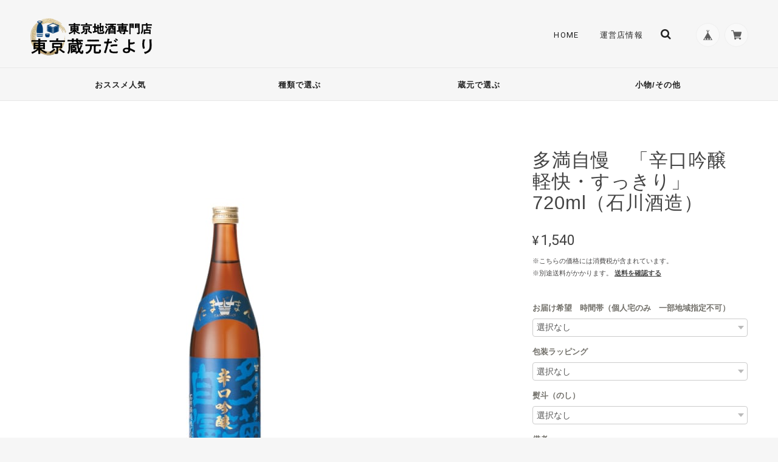

--- FILE ---
content_type: text/css
request_url: https://basefile.akamaized.net/ymtk/612f1d6713993/megamenu13.min.css
body_size: 1047
content:
#mainHeader{border-bottom:1px solid rgba(0,0,0,.06)}.menu-container{width:100%;clear:both;margin:0;z-index:9999999;border-top:1px solid rgba(255,255,255,.1);border-bottom:1px solid rgba(0,0,0,.06)}.menu-container span.colorajuster{display:block;background:rgba(255,255,255,.03)}.menu-mobile{display:none}.menu-container .menu>ul{margin:0 auto;width:100%;list-style:none;padding:0;position:relative;box-sizing:border-box;display:flex;justify-content:left}#mainHeader .menu>ul>li>ul>li a,#mainHeader a.appsItemCategoryTag_lowerLink{color:#222!important}.menu-container .menu>ul>li>ul li a{background:rgba(255,255,255,.6);color:#222!important}.menu-container .menu>ul>li a:hover{background:rgba(255,255,255,.1)}.menu-container .menu>ul>li>ul li:hover{background:rgba(0,0,0,.09)}.menu-container li.appsItemCategoryTag_child:hover a{color:#222!important}.menu-container .menu>ul:after,.menu-container .menu>ul:before{content:"";display:table}.menu-container .menu>ul:after{clear:both}.menu-container .menu>ul>li{padding:0;margin:0;flex:1;transition:all .5s ease-in-out;-o-transition:all .5s ease-in-out;-moz-transition:all .5s ease-in-out;-webkit-transition:all .5s ease-in-out}.menu>ul>li.homeicon{flex:none;width:0;overflow:hidden;font-size:12px}.menu-container .menu>ul>li a{text-decoration:none;padding:1.4em 0;display:block;text-align:center;cursor:pointer;font-weight:700;font-size:1em;line-height:1.2;letter-spacing:1px;word-break:break-all}.menu-container .menu>ul>li>ul{display:none;width:100%;position:absolute;z-index:1001!important;left:0;margin:0;list-style:none;box-sizing:border-box;background:#fff}.menu-container .menu>ul>li>ul:after,.menu-container .menu>ul>li>ul:before{content:"";display:table}.menu-container .menu>ul>li>ul:after{clear:both}.menu-container .menu>ul>li>ul>li{margin:0;padding-bottom:0;list-style:none;width:25%;text-align:left;background:0 0;float:left}.menu-container .menu>ul>li>ul>li a{padding:.2em 0;display:block;font-weight:400;border-bottom:1px solid #ccc}.menu-container .menu>ul>li>ul>li>ul{display:block;padding:0;margin:10px 0 0;list-style:none;box-sizing:border-box}.menu-container .menu>ul>li>ul>li>ul:after,.menu-container .menu>ul>li>ul>li>ul:before{content:"";display:table}.menu-container .menu>ul>li>ul>li>ul:after{clear:both}.menu-container .menu>ul>li>ul>li>ul>li{float:left;width:100%;padding:10px 0;margin:0;font-size:.8em}.menu-container .menu>ul>li>ul>li>ul>li a{border:0}.menu-container .menu>ul>li>ul.normal-sub{width:300px;left:auto}.menu-container .menu>ul>li>ul.normal-sub>li{width:100%}.menu-container .menu>ul>li>ul.normal-sub>li a{border:0;padding:1.5em 2em;text-align:left;border-bottom:1px solid #ebebeb}.menu-container .menu>ul>li>ul.normal-sub>li:last-child a{border-bottom:none}@media only screen and (max-width:749px){.menu-container{width:100%;border:none}.menu-dropdown-icon:before{display:block}.mobileNavON .menu-container .menu>ul{display:none}.mobileNavOFF .menu-container .widthfix{width:100%}.mobileNavOFF .menu-container{overflow:hidden;height:3.7em;width:100%}.mobileNavOFF .menu-container .menu{height:5em;width:100%;overflow-x:auto;-webkit-overflow-scrolling:touch}.mobileNavOFF .menu-container .menu>.category{display:inline-table;max-width:100%}.mobileNavOFF .menu-container .menu>.category>li{display:table-cell;vertical-align:bottom}.mobileNavOFF .menu-container .menu>ul:after,.mobileNavOFF .menu-container .menu>ul:before{display:block}.mobileNavOFF .menu-container .menu>ul:after{clear:both}.mobileNavOFF .menu-container .menu>ul>li{width:auto}.mobileNavOFF .menu-container .menu>ul>li>a{white-space:nowrap;padding:1em 1.5em}.mobileNavOFF .menu-container .menu>ul>li.homeicon{width:0;display:inline-block}.mobileNavOFF .menu-container .menu>ul>li.homeicon>a{padding:1em 1.2em}.mobileNavOFF .category--medium{display:none}.menu-container .menu .show-on-mobile{display:block}}

--- FILE ---
content_type: text/css
request_url: https://basefile.akamaized.net/ymtk/616e1d6925dc0/scrollfader.min.css
body_size: 156
content:
.ItemDetailApp div,.blog_inner,.item-box,.topIntroWrap{opacity:.1;transform:translate(0,30px);transition:all .9s}.ItemDetailApp div.effect-scroll,.blog_inner.effect-scroll,.item-box.effect-scroll,.topIntroWrap.effect-scroll{opacity:1;transform:translate(0,0)}

--- FILE ---
content_type: text/javascript
request_url: https://basefile.akamaized.net/ymtk/61e6152c33cb2/scrollfader2.js
body_size: 235
content:

$(function(){
　$(window).scroll(function (){
    $('.item-box , .topIntroWrap , .blog_inner, .ItemDetailApp div').each(function(){
        var elemPos = $(this).offset().top;
        var scroll = $(window).scrollTop();
        var windowHeight = $(window).height();
        if (scroll > elemPos - windowHeight){
            $(this).addClass('effect-scroll');
        }
    });
　});
});


